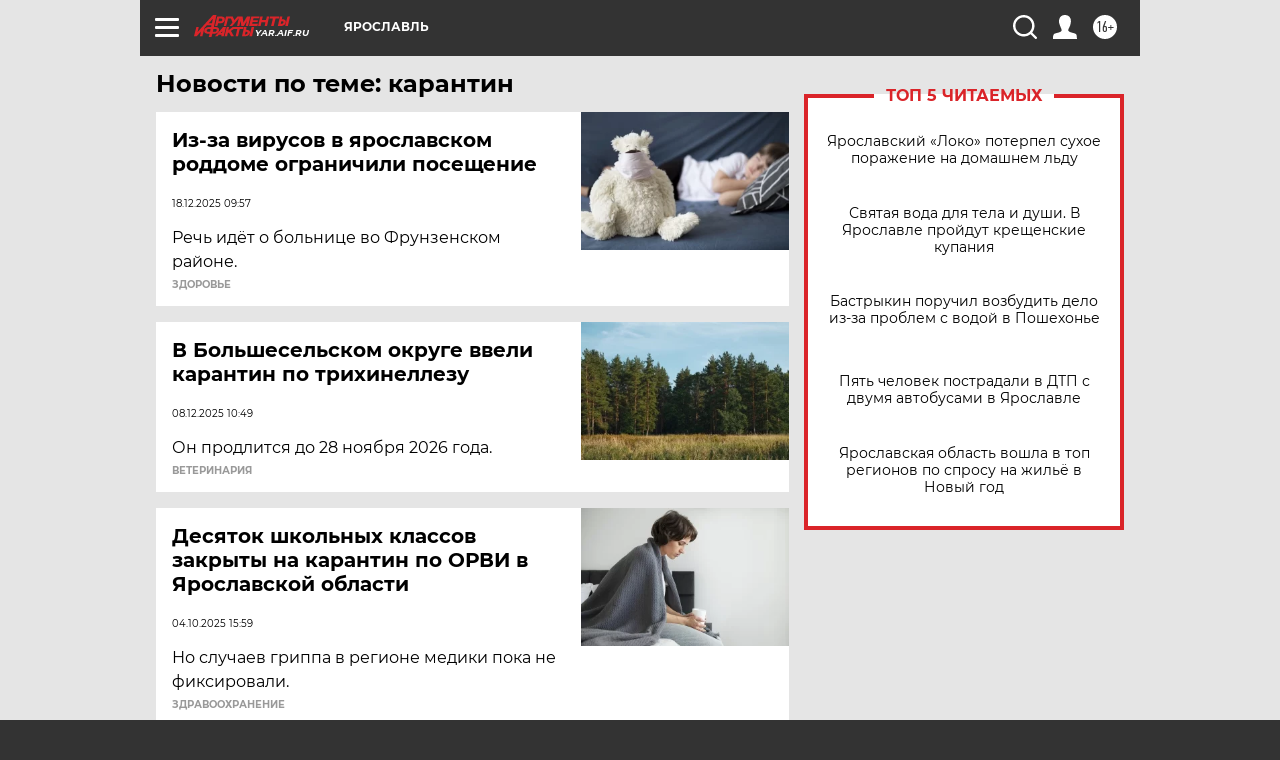

--- FILE ---
content_type: text/html
request_url: https://tns-counter.ru/nc01a**R%3Eundefined*aif_ru/ru/UTF-8/tmsec=aif_ru/56373527***
body_size: -72
content:
59836D38696DA4D7X1768793303:59836D38696DA4D7X1768793303